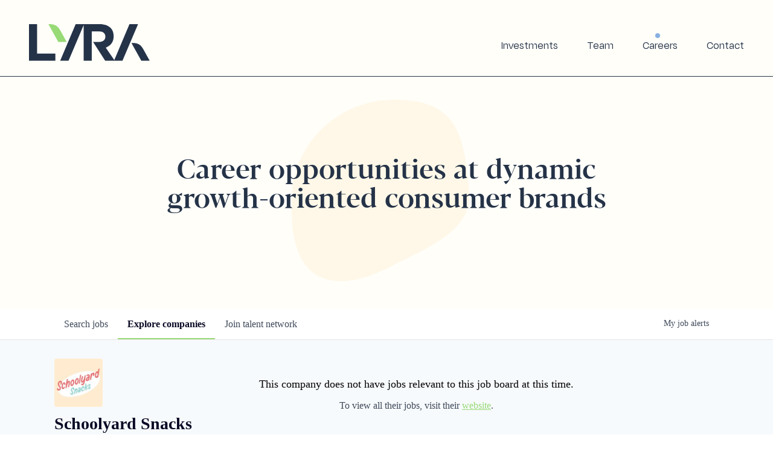

--- FILE ---
content_type: text/css
request_url: https://cdn-customers.getro.com/lyra/style.react.css??v=7d49c166ca9f24905f04271c5fbd729797522e47
body_size: 3301
content:
.container{max-width:1100px;padding-left:10px;padding-right:10px;margin-left:auto;margin-right:auto}@media(min-width: 30.01rem){.container{padding-left:20px;padding-right:20px}}@media(min-width: 50.01rem){.container{padding-left:50px;padding-right:50px}}@media(min-width: 1300px){.container{padding-left:0;padding-right:0}}[data-testid=custom-header] *,[data-testid=custom-footer] *{-webkit-box-sizing:border-box;box-sizing:border-box}@font-face{font-family:degular;src:url("./fonts/Degular-Semibold.woff2") format("woff2"),url("./fonts/Degular-Semibold.woff") format("woff"),url("./fonts/Degular-Semibold.ttf") format("truetype");font-weight:600;font-style:normal}@font-face{font-family:degular;src:url("./fonts/Degular-Regular.woff2") format("woff2"),url("./fonts/Degular-Regular.woff") format("woff"),url("./fonts/Degular-Regular.ttf") format("truetype");font-weight:normal;font-style:normal}@font-face{font-family:"blacker";src:url("./fonts/BlackerDisplay-Medium.woff2") format("woff2"),url("./fonts/BlackerDisplay-Medium.woff2") format("woff");font-weight:500;font-style:normal;font-display:swap}@font-face{font-family:"blacker-italic";src:url("./fonts/BlackerDisplay-MediumItalic.woff2") format("woff2"),url("./fonts/BlackerDisplay-MediumItalic.woff") format("woff");font-weight:500;font-style:italic;font-display:swap}body.custom-design-lyra #content a:not(.theme_only){color:#98da76}body.custom-design-lyra .custom-wlc-color{color:#98da76}body.custom-design-lyra .loading-block .loader{border-top:5px solid rgba(152,218,118,.2);border-right:5px solid rgba(152,218,118,.2);border-bottom:5px solid rgba(152,218,118,.2);border-left:5px solid #98da76}body.custom-design-lyra .monday-button{color:#98da76;border-color:#98da76}body.custom-design-lyra .monday-button::after{border-color:#98da76;border-left-color:transparent}body.custom-design-lyra .monday-button:not(.disabled):not(.loading):hover{background-color:#98da76;color:#fff}body.custom-design-lyra .monday-button.loading::after{border-color:#98da76;border-left-color:transparent}body.custom-design-lyra .monday-button.primary{background-color:#98da76;color:#fff}body.custom-design-lyra .monday-button.primary:hover:not(.disabled):not(.loading){background-color:#ade292;border-color:#ade292}body.custom-design-lyra .monday-button.primary::after{border-color:#fff;border-left-color:transparent}body.custom-design-lyra .monday-button.primary.loading{background-color:#98da76;color:#98da76}body.custom-design-lyra md-radio-button.md-default-theme.md-checked .md-off,body.custom-design-lyra md-radio-button.md-checked .md-off{border-color:#98da76}body.custom-design-lyra md-radio-button.md-default-theme .md-on,body.custom-design-lyra md-radio-button .md-on{background-color:#98da76}body.custom-design-lyra md-checkbox.md-default-theme.md-checked .md-icon,body.custom-design-lyra md-checkbox.md-checked .md-icon{background-color:#98da76}body.custom-design-lyra .navigation-tabs-wrapper .md-nav-bar md-nav-ink-bar{background:#98da76;color:#98da76}body.custom-design-lyra .md-chips.md-chips.md-removable md-chip{background:#98da76;color:#fff}body.custom-design-lyra .jobs-list .job-card .job-read-more{color:#98da76;border-color:#98da76}body.custom-design-lyra .jobs-list .job-card .job-read-more:hover{background:#98da76;color:#fff}body.custom-design-lyra .organization-card .see-more-wrapper span:hover,body.custom-design-lyra .organization-card .header .organization-info .name:hover{color:#98da76}body.custom-design-lyra .basic-profile-wrapper .basic-profile-sidebar .icon-row .text a:hover{color:#98da76}body.custom-design-lyra .trust-navigation li.active{border-color:#98da76}body.custom-design-lyra .email-drop{border-color:#98da76}body.custom-design-lyra .sidebar-menu li:before{background:#98da76}body.custom-design-lyra md-progress-linear .md-container{background-color:rgba(152,218,118,.3)}body.custom-design-lyra md-progress-linear .md-bar{background-color:#98da76}body.custom-design-lyra .wlc-onboarding-container .onboarding-box .onboarding-box-header .steps .step.current,body.custom-design-lyra .wlc-onboarding-container .onboarding-box .onboarding-box-header .steps .step.current::before{background:rgba(152,218,118,.5)}body.custom-design-lyra .wlc-onboarding-container .onboarding-box .onboarding-box-header .steps .step.completed{background:#98da76}body.custom-design-lyra .wlc-onboarding-container .already-registered a,body.custom-design-lyra .wlc-onboarding-container .onboarding-box .onboarding-box-main .account-wrapper .change-method a:hover{color:#98da76}@media screen and (min-width: 900px){body.custom-design-lyra .navigation-tabs-inner.fixed{top:126px !important}}.lyra-custom-part{-webkit-font-smoothing:auto;-moz-osx-font-smoothing:unset;display:block !important;/*! normalize.css v8.0.1 | MIT License | github.com/necolas/normalize.css */}.lyra-custom-part#lyra-custom-header,.lyra-custom-part#lyra-custom-footer{position:relative}.lyra-custom-part#lyra-custom-header{z-index:61}.lyra-custom-part#lyra-custom-footer{z-index:60}.lyra-custom-part html,.lyra-custom-part .cd_wrapper,.lyra-custom-part div,.lyra-custom-part span,.lyra-custom-part h1,.lyra-custom-part h2,.lyra-custom-part h3,.lyra-custom-part h4,.lyra-custom-part p,.lyra-custom-part a,.lyra-custom-part code,.lyra-custom-part img,.lyra-custom-part s,.lyra-custom-part var,.lyra-custom-part ul,.lyra-custom-part li,.lyra-custom-part label,.lyra-custom-part footer,.lyra-custom-part header,.lyra-custom-part nav{margin:0;padding:0;border:0;font-size:100%;font:inherit;vertical-align:baseline}.lyra-custom-part .cd_wrapper{line-height:1}.lyra-custom-part button{outline:0}.lyra-custom-part ul{list-style:none}.lyra-custom-part s{text-decoration:line-through}.lyra-custom-part var{font-style:italic}.lyra-custom-part footer,.lyra-custom-part header,.lyra-custom-part nav{display:block}.lyra-custom-part *{-webkit-box-sizing:border-box;box-sizing:border-box;-webkit-tap-highlight-color:transparent}.lyra-custom-part :root{--wp-admin-theme-color: #007cba;--wp-admin-theme-color-darker-10: #006ba1;--wp-admin-theme-color-darker-20: #005a87 }.lyra-custom-part html,.lyra-custom-part .cd_wrapper,.lyra-custom-part div,.lyra-custom-part span,.lyra-custom-part h1,.lyra-custom-part h2,.lyra-custom-part h3,.lyra-custom-part h4,.lyra-custom-part p,.lyra-custom-part a,.lyra-custom-part code,.lyra-custom-part img,.lyra-custom-part s,.lyra-custom-part var,.lyra-custom-part ul,.lyra-custom-part li,.lyra-custom-part label,.lyra-custom-part footer,.lyra-custom-part header,.lyra-custom-part nav{margin:0;padding:0;border:0;font-size:100%;font:inherit;vertical-align:baseline}.lyra-custom-part .cd_wrapper{line-height:1}.lyra-custom-part button{outline:0}.lyra-custom-part ul{list-style:none}.lyra-custom-part s{text-decoration:line-through}.lyra-custom-part var{font-style:italic}.lyra-custom-part footer,.lyra-custom-part header,.lyra-custom-part nav{display:block}.lyra-custom-part *{-webkit-box-sizing:border-box;box-sizing:border-box;-webkit-tap-highlight-color:transparent}.lyra-custom-part html{line-height:1.15;-webkit-text-size-adjust:100%}.lyra-custom-part .cd_wrapper{margin:0}.lyra-custom-part main{display:block}.lyra-custom-part h1{font-size:2em;margin:.67em 0}.lyra-custom-part hr{-webkit-box-sizing:content-box;box-sizing:content-box;height:0;overflow:visible}.lyra-custom-part a{background-color:transparent}.lyra-custom-part code{font-family:monospace,monospace;font-size:1em}.lyra-custom-part img{border-style:none}.lyra-custom-part button{font-family:inherit;font-size:100%;line-height:1.15;margin:0}.lyra-custom-part button{overflow:visible}.lyra-custom-part button{text-transform:none}.lyra-custom-part button{-webkit-appearance:button}.lyra-custom-part button::-moz-focus-inner{border-style:none;padding:0}.lyra-custom-part button:-moz-focusring{outline:1px dotted ButtonText}.lyra-custom-part *{-webkit-box-sizing:border-box;box-sizing:border-box;-webkit-font-smoothing:antialiased;-moz-osx-font-smoothing:grayscale}.lyra-custom-part html{font-size:62.5%}.lyra-custom-part .cd_wrapper{font-family:"degular",Arial,Helvetica,sans-serif;font-weight:400;font-style:normal;color:#253348;background:#fffef9;scroll-behavior:smooth;font-size:1.6em}.lyra-custom-part main{min-height:calc(100vh - 400px)}@media(min-width: 900px){.lyra-custom-part main{padding-top:160px}}.lyra-custom-part header.site-header{-webkit-transition:all 200ms ease-in-out;-o-transition:all 200ms ease-in-out;transition:all 200ms ease-in-out}@media(min-width: 900px){.lyra-custom-part header.site-header{border-bottom:1px solid transparent;position:fixed;width:100%;background:#fffef9;z-index:5}.lyra-custom-part header.site-header.bordered{border-bottom:1px solid #253348}}.lyra-custom-part img{max-width:100%;height:auto}@media(min-width: 900px){.lyra-custom-part .content-wrapper{width:100%;max-width:996px;margin-right:auto;margin-left:auto;padding-right:48px;padding-left:48px}}@media(min-width: 1200px){.lyra-custom-part .content-wrapper{max-width:1296px}}.lyra-custom-part .blue{color:#88b1e2}.lyra-custom-part .cream{color:#fffef9}.lyra-custom-part .green{color:#84b56b}@font-face{.lyra-custom-part{font-family:"blacker";src:url("./fonts/BlackerDisplay-Medium.woff2") format("woff2"),url("./fonts/BlackerDisplay-Medium.woff2") format("woff");font-weight:500;font-style:normal;font-display:swap}}@font-face{.lyra-custom-part{font-family:"blacker-italic";src:url("./fonts/BlackerDisplay-MediumItalic.woff2") format("woff2"),url("./fonts/BlackerDisplay-MediumItalic.woff") format("woff");font-weight:500;font-style:italic;font-display:swap}}.lyra-custom-part .blacker{font-family:"blacker",Arial,Helvetica,sans-serif}.lyra-custom-part .degular-semibold{font-family:"degular",Arial,Helvetica,sans-serif;font-weight:600;font-style:normal}.lyra-custom-part h1{font-family:"blacker",Arial,Helvetica,sans-serif;font-size:3.2rem;line-height:120%;margin:0 0 .5rem 0}@media(min-width: 900px){.lyra-custom-part h1{font-size:4.6rem;margin:0 0 2rem 0;line-height:105%}}.lyra-custom-part h2{font-size:2.4rem;margin:0 0 .5rem 0}@media(min-width: 900px){.lyra-custom-part h2{font-size:3.6rem;margin:0 0 2rem 0}}.lyra-custom-part h3{font-size:2.4rem;line-height:120%;margin-bottom:2.8rem;font-weight:400}@media(min-width: 900px){.lyra-custom-part h3{font-size:3.2rem;line-height:160%}}.lyra-custom-part h4{font-size:2.4rem;line-height:120%;margin:0 0 .5rem 0}@media(min-width: 900px){.lyra-custom-part h4{font-size:2.6rem;line-height:100%;margin:0 0 1.2rem 0}}.lyra-custom-part p{font-size:1.8rem;line-height:150%;margin-bottom:2rem}.lyra-custom-part a{color:#84b56b}.lyra-custom-part a:hover{color:#a0c68d}.lyra-custom-part .header-nav{display:-webkit-box;display:-ms-flexbox;display:flex;-webkit-box-align:center;-ms-flex-align:center;align-items:center;-webkit-box-pack:justify;-ms-flex-pack:justify;justify-content:space-between;padding-top:35px;padding-bottom:45px}@media(max-width: 899px){.lyra-custom-part .header-nav{padding-left:25px;padding-right:25px}}@media(min-width: 900px){.lyra-custom-part .header-nav{padding-top:40px;padding-bottom:25px}}.lyra-custom-part .header-nav__home .logo{margin-bottom:0;line-height:0}.lyra-custom-part .header-nav__home .logo img{-webkit-transition:all 200ms ease-in-out;-o-transition:all 200ms ease-in-out;transition:all 200ms ease-in-out;width:150px}@media(min-width: 1200px){.lyra-custom-part .header-nav__home .logo img{width:200px}}.lyra-custom-part .header-nav__menu-button{border:none;background:none}@media(min-width: 900px){.lyra-custom-part .header-nav__menu-button{display:none}}.lyra-custom-part .header-nav__menu-button:focus{outline:none}.lyra-custom-part .header-nav__menu-button:hover{cursor:pointer}.lyra-custom-part .header-nav__list{display:-webkit-box;display:-ms-flexbox;display:flex;-webkit-box-pack:end;-ms-flex-pack:end;justify-content:flex-end;-webkit-box-flex:1;-ms-flex:1 0 auto;flex:1 0 auto;margin:0;list-style-type:none;line-height:1.6}@media(max-width: 899px){.lyra-custom-part .header-nav__list{display:none}}@media(min-width: 900px){.lyra-custom-part .header-nav__list li:first-of-type{display:none}}.lyra-custom-part .header-nav__link{text-decoration:none;font-size:18px;line-height:0;margin-left:48px;color:#253348;position:relative}@media(--medium-up){.lyra-custom-part .header-nav__link{font-size:32px}}.lyra-custom-part .header-nav__link:hover{color:#8190a7}.lyra-custom-part .active .header-nav__link:before{content:"";background-color:#88b1e2;border-radius:8px;width:8px;height:8px;position:absolute;top:-8px;left:calc(50% - 8px)}.lyra-custom-part .header-nav__mobile{z-index:3;-webkit-box-orient:vertical;-webkit-box-direction:normal;-ms-flex-direction:column;flex-direction:column;margin-left:23px;display:none;position:absolute;bottom:60px}.lyra-custom-part .header-nav__mobile h4{color:#98da76}.lyra-custom-part .header-nav__mobile hr{background:none;width:32px;margin:15px 0 20px 0;color:#98da76}.lyra-custom-part .header-nav__mobile a{color:#fff;text-decoration:none;font-size:1.8rem}.lyra-custom-part .header-nav__mobile a+a{margin-top:15px}.lyra-custom-part .header-nav--active.header-nav{z-index:2;position:fixed;top:0;left:0;width:100%;height:100%;background-color:#253348}.lyra-custom-part .header-nav--active .header-nav__home{display:none}.lyra-custom-part .header-nav--active .header-nav__menu-button{position:fixed;top:15px;right:25px;z-index:3}.lyra-custom-part .header-nav--active .header-nav__menu-button img{opacity:0}.lyra-custom-part .header-nav--active .header-nav__menu-button:after{content:url("https://cdn-customers.getro.com/lyra/images/menu-close.svg");font-size:3em;color:#88b1e2}.lyra-custom-part .header-nav--active .header-nav__list{position:fixed;top:0;left:0;z-index:2;display:-webkit-box;display:-ms-flexbox;display:flex;-webkit-box-orient:vertical;-webkit-box-direction:normal;-ms-flex-direction:column;flex-direction:column;-webkit-box-pack:start;-ms-flex-pack:start;justify-content:flex-start;-webkit-box-align:left;-ms-flex-align:left;align-items:left;width:100%;height:100%;margin:0;padding:100px 0 0;color:#fffef9}.lyra-custom-part .header-nav--active .header-nav__list-item{margin-bottom:35px;text-align:left}.lyra-custom-part .header-nav--active .header-nav__link{font-size:2.4rem;color:#fffef9}.lyra-custom-part .header-nav--active .header-nav__link::before{left:-20px;top:14px}.lyra-custom-part .header-nav--active .header-nav__mobile{display:-webkit-box;display:-ms-flexbox;display:flex}.lyra-custom-part .site-footer{background-color:#253348;padding-top:30px;padding-bottom:20px}@media(max-width: 899px){.lyra-custom-part .site-footer{padding-left:25px;padding-right:25px}}@media(min-width: 900px){.lyra-custom-part .site-footer{padding-top:100px}}.lyra-custom-part .site-footer .site-footer__wrapper{display:-webkit-box;display:-ms-flexbox;display:flex;-ms-flex-wrap:wrap;flex-wrap:wrap;-webkit-box-orient:vertical;-webkit-box-direction:normal;-ms-flex-direction:column;flex-direction:column}@media(min-width: 900px){.lyra-custom-part .site-footer .site-footer__wrapper{-webkit-box-orient:horizontal;-webkit-box-direction:normal;-ms-flex-direction:row;flex-direction:row}}.lyra-custom-part .footer-connect{-webkit-box-flex:0;-ms-flex:0 0 40%;flex:0 0 40%;display:-webkit-box;display:-ms-flexbox;display:flex;-webkit-box-orient:horizontal;-webkit-box-direction:normal;-ms-flex-direction:row;flex-direction:row;-webkit-box-align:start;-ms-flex-align:start;align-items:flex-start;-webkit-box-pack:justify;-ms-flex-pack:justify;justify-content:space-between;margin-bottom:35px}@media(min-width: 900px){.lyra-custom-part .footer-connect{-webkit-box-orient:vertical;-webkit-box-direction:normal;-ms-flex-direction:column;flex-direction:column;-webkit-box-pack:unset;-ms-flex-pack:unset;justify-content:unset}.lyra-custom-part .footer-connect .footer-connect__slogan{margin-bottom:50px}}.lyra-custom-part .footer-info{-webkit-box-flex:1;-ms-flex:1 0 60%;flex:1 0 60%;display:-webkit-box;display:-ms-flexbox;display:flex}.lyra-custom-part .footer-info .footer-nav__list{display:none}@media(min-width: 900px){.lyra-custom-part .footer-info .footer-nav__list{display:inline}}.lyra-custom-part .footer-info .footer-nav__list .footer-nav__list-item{margin-bottom:1.2rem}.lyra-custom-part .footer-info .footer-nav__list .footer-nav__list-item .footer-nav__link{color:#fffef9}@media(min-width: 900px){.lyra-custom-part .footer-info .footer-info__contact{margin-left:90px}}.lyra-custom-part .footer-info .footer-info__contact .footer-info__contact-info li{color:#fffef9;margin-bottom:.5rem}.lyra-custom-part .footer-info .footer-info__contact .footer-info__contact-info li.footer-info__title{font-size:1.8rem}.lyra-custom-part .footer-info .footer-info__contact .footer-info__contact-info li a{color:#fffef9;text-decoration:none}.lyra-custom-part .footer-info .footer-info__contact .footer-info__contact-info+.footer-info__contact-info{margin-top:25px}.lyra-custom-part .footer-info .footer-info__inspired{margin-left:auto}.lyra-custom-part .footer-info .footer-info__inspired img{margin-top:-10px;width:100px}@media(min-width: 900px){.lyra-custom-part .footer-info .footer-info__inspired img{width:200px;max-width:200px}}.lyra-custom-part .footer-copyright{-webkit-box-flex:0;-ms-flex:0 0 100%;flex:0 0 100%;margin-top:24px}@media(min-width: 900px){.lyra-custom-part .footer-copyright{margin-top:125px;text-align:center}}.lyra-custom-part .footer-copyright span{margin-left:10px}@media(max-width: 899px){.lyra-custom-part .footer-copyright span{margin-left:0;margin-top:10px;display:block}}.lyra-custom-part .site-team{overflow:hidden}@media(max-width: 899px){.lyra-custom-part .site-team{padding:0 25px}}.lyra-custom-part .team-header__wrapper{padding-top:50px;padding-bottom:50px;display:-webkit-box;display:-ms-flexbox;display:flex;-webkit-box-align:center;-ms-flex-align:center;align-items:center;-webkit-box-orient:vertical;-webkit-box-direction:normal;-ms-flex-direction:column;flex-direction:column;background-image:url("https://cdn-customers.getro.com/lyra/images/bg-different.svg");background-size:300px;background-position:center center;background-repeat:no-repeat;display:flex;align-items:center;-webkit-box-pack:center;-ms-flex-pack:center;justify-content:center}@media(min-width: 900px){.lyra-custom-part .team-header__wrapper{padding-top:150px;background-size:400px}}.lyra-custom-part .team-header__wrapper .team-header__content{max-width:800px;text-align:center;display:-webkit-box;display:-ms-flexbox;display:flex;-webkit-box-align:center;-ms-flex-align:center;align-items:center;-webkit-box-orient:vertical;-webkit-box-direction:normal;-ms-flex-direction:column;flex-direction:column}@media(min-width: 900px){.lyra-custom-part .team-header__wrapper .team-header__content p{max-width:75%}}.lyra-custom-part .cd_wrapper{font-size:1.6rem}.lyra-custom-part .cd_wrapper main{padding-bottom:36px;min-height:auto}.lyra-custom-part h1{font-size:32px;margin:0 0 5px 0}@media(min-width: 900px){.lyra-custom-part h1{font-size:46px;margin:0 0 20px 0}}.lyra-custom-part .site-footer{font-size:16px}.lyra-custom-part .footer-info .footer-info__contact .footer-info__contact-info li.footer-info__title{font-size:18px}.lyra-custom-part .footer-nav__link{text-decoration:underline}.lyra-custom-part .footer-copyright a.cream{text-decoration:underline}@media(min-width: 900px){.lyra-custom-part .team-header__wrapper{padding-top:100px;padding-bottom:100px}}@media(max-width: 899px){.lyra-custom-part .team-header__wrapper{background-size:contain}}#lyra-custom-header{min-height:126px}

--- FILE ---
content_type: image/svg+xml
request_url: https://cdn-customers.getro.com/lyra/images/slogan.svg
body_size: 1058
content:
<svg width="207" height="63" viewBox="0 0 207 63" fill="none" xmlns="http://www.w3.org/2000/svg">
<path d="M0.08 26H4.616L7.208 19.916H19.124L21.68 26H26.36L15.272 0.619998H11.168L0.08 26ZM8.828 15.992L13.148 5.912L17.504 15.992H8.828ZM30.6814 26H48.3574V21.968H35.1094V0.799998H30.6814V26ZM53.2225 26H57.6505V0.799998H53.2225V26ZM76.3483 26.432C80.8123 26.432 84.3763 24.632 86.8603 22.508V11.924H76.1323V15.776H82.5763V20.492C81.0283 21.644 78.8683 22.4 76.4923 22.4C71.3443 22.4 67.9243 18.584 67.9243 13.4V13.328C67.9243 8.504 71.4523 4.436 76.0963 4.436C79.3003 4.436 81.2083 5.48 83.1523 7.136L85.9603 3.788C83.3683 1.592 80.6683 0.368 76.2763 0.368C68.6803 0.368 63.2803 6.344 63.2803 13.4V13.472C63.2803 20.816 68.4643 26.432 76.3483 26.432ZM92.6267 26H96.9827V8.072L110.879 26H114.587V0.799998H110.231V18.224L96.7307 0.799998H92.6267V26ZM8.432 62H12.896V40.904H20.888V36.8H0.44V40.904H8.432V62ZM25.5838 62H30.0118V51.38H42.0358V62H46.4638V36.8H42.0358V47.276H30.0118V36.8H25.5838V62ZM52.9353 62H71.7993V58.04H57.3633V51.272H69.9993V47.312H57.3633V40.76H71.6193V36.8H52.9353V62ZM96.6655 62.36C101.957 62.36 105.665 59.552 105.665 54.836V54.764C105.665 50.588 102.893 48.68 97.5655 47.384C92.7415 46.232 91.5895 45.368 91.5895 43.424V43.352C91.5895 41.696 93.1015 40.364 95.6935 40.364C97.9975 40.364 100.265 41.264 102.533 42.956L104.909 39.608C102.353 37.556 99.4375 36.44 95.7655 36.44C90.7615 36.44 87.1615 39.428 87.1615 43.748V43.82C87.1615 48.464 90.1855 50.048 95.5495 51.344C100.229 52.424 101.237 53.396 101.237 55.196V55.268C101.237 57.176 99.5095 58.436 96.7735 58.436C93.6415 58.436 91.2295 57.248 88.8175 55.16L86.1535 58.328C89.1775 61.028 92.8135 62.36 96.6655 62.36ZM117.065 62H121.529V40.904H129.521V36.8H109.073V40.904H117.065V62ZM132.057 62H136.593L139.185 55.916H151.101L153.657 62H158.337L147.249 36.62H143.145L132.057 62ZM140.805 51.992L145.125 41.912L149.481 51.992H140.805ZM162.658 62H167.086V53.216H172.558H172.63L178.822 62H184.042L177.238 52.46C180.766 51.452 183.25 48.968 183.25 44.828V44.756C183.25 42.56 182.494 40.688 181.162 39.32C179.542 37.736 177.058 36.8 173.89 36.8H162.658V62ZM167.086 49.292V40.832H173.53C176.806 40.832 178.75 42.308 178.75 45.008V45.08C178.75 47.636 176.734 49.292 173.566 49.292H167.086ZM197.494 62.36C202.786 62.36 206.494 59.552 206.494 54.836V54.764C206.494 50.588 203.722 48.68 198.394 47.384C193.57 46.232 192.418 45.368 192.418 43.424V43.352C192.418 41.696 193.93 40.364 196.522 40.364C198.826 40.364 201.094 41.264 203.362 42.956L205.738 39.608C203.182 37.556 200.266 36.44 196.594 36.44C191.59 36.44 187.99 39.428 187.99 43.748V43.82C187.99 48.464 191.014 50.048 196.378 51.344C201.058 52.424 202.066 53.396 202.066 55.196V55.268C202.066 57.176 200.338 58.436 197.602 58.436C194.47 58.436 192.058 57.248 189.646 55.16L186.982 58.328C190.006 61.028 193.642 62.36 197.494 62.36Z" fill="#98DA76"/>
</svg>


--- FILE ---
content_type: image/svg+xml
request_url: https://cdn-customers.getro.com/lyra/images/inspired-workplace.svg
body_size: 5728
content:
<svg xmlns="http://www.w3.org/2000/svg" viewBox="0 0 71.62 64.07"><defs><style>.cls-1{fill:#fff;}.cls-2{fill:none;}.cls-3{fill:#a9cf38;}.cls-4{fill:#231f20;}</style></defs><title>InspiredWorkplace</title><g id="Layer_2" data-name="Layer 2"><g id="date_copy" data-name="date copy"><polygon class="cls-1" points="1.02 25.6 1.28 36.79 15.6 35.88 14.05 24.36 3.07 25.42 1.02 25.6"/><path class="cls-1" d="M.31,37.86,0,24.69l3-.26,11.93-1.16,1.83,13.54ZM2,26.52l.22,9.21L14.47,35l-1.28-9.51Z"/><path class="cls-1" d="M70.62,25c-.08-3.53-2.4-5.38-5.87-5.07L64,20l-3.11.27.26,11.19L65,31.11a8.1,8.1,0,0,0,1.45-.28A5.54,5.54,0,0,0,70.62,25Z"/><path class="cls-1" d="M60.2,32.54l-.3-13.19,4.76-.42a6.44,6.44,0,0,1,5,1.42A6.12,6.12,0,0,1,71.62,25h0a6.54,6.54,0,0,1-4.89,6.83,7.65,7.65,0,0,1-1.63.31Zm1.74-11.36.21,9.18,2.78-.25a6.09,6.09,0,0,0,1.25-.24A4.53,4.53,0,0,0,69.62,25h0a4.22,4.22,0,0,0-1.24-3.17,4.53,4.53,0,0,0-3.54-.92Z"/><circle class="cls-1" cx="35.61" cy="32.03" r="32.03"/><path class="cls-2" d="M22,39.28a2,2,0,0,0-1.8,2.06,1.71,1.71,0,0,0,1.89,1.74A2,2,0,0,0,23.9,41,1.7,1.7,0,0,0,22,39.28Z"/><path class="cls-2" d="M45.38,26.91A1.76,1.76,0,0,0,47.11,25c0-1.07-.5-1.69-2.1-1.55l-1.55.14.08,3.5Z"/><path class="cls-2" d="M15.38,35.54l-1.75.15c0,.2.07.41.11.61l.32,0a23.65,23.65,0,0,0,.63,2.41l-.34,0c.05.16.11.32.17.48l.37,0,1.23,3.61,0,.09.18.31c0-.11.05-.27.09-.42l1-3.83,1.08-.09L17,44.2l.36.52.38,0a21.8,21.8,0,0,0,37.91-4.3l.29.16c.07-.17.14-.34.2-.51a2.68,2.68,0,0,1-.75-1.83,2.85,2.85,0,0,1,2-2.9c0-.13,0-.26,0-.39l-.33,0a20.24,20.24,0,0,0,.19-2.48l.32,0c0-.13,0-.26,0-.39v-.28l-5.52.49L51.8,21.08l2.74-.25-.38-.61-.37,0a21.8,21.8,0,0,0-38.46,3.42l-.37,0-.27.69.42,0ZM43.44,42C42.86,42,42,42,42,40.62l-.13-6,1-.09L43,40.35c0,.64.27.73.58.7l.18,0,0,.9ZM48,41.53V41c0-.24,0-.42,0-.42h0a2,2,0,0,1-1.68,1.2,1.55,1.55,0,0,1-1.86-1.45c0-1.75,2.28-2,3.18-2.11l.23,0v-.09c0-.87-.52-1.12-1.2-1.06a2.91,2.91,0,0,0-1.48.65L44.68,37a3.62,3.62,0,0,1,2-.81,1.77,1.77,0,0,1,2.17,1.89l.08,3.36Zm4.42-5.84a2.53,2.53,0,0,1,2,.6l-.47.76a2,2,0,0,0-1.49-.48,2,2,0,0,0-1.82,2.06,1.72,1.72,0,0,0,1.94,1.74,2.64,2.64,0,0,0,1.63-.86l.43.71a3.19,3.19,0,0,1-2.11,1,2.54,2.54,0,0,1-2.93-2.53A3,3,0,0,1,52.37,35.69ZM45,21.68a5.09,5.09,0,0,1,2.28.12,2.93,2.93,0,0,1,1.91,2.89,3.49,3.49,0,0,1-1.83,3.23v0a2.44,2.44,0,0,1,.39.51l2.41,4-2.28.21-2.33-4-2,.18.1,4.17-2,.18L41.37,22Zm-6.48.58.26,11.19-2,.18-.26-11.19Zm-2,15v.45a2.77,2.77,0,0,1,0,.39h0a2.11,2.11,0,0,1,1.78-1.13c1.43-.12,2.37.93,2.41,2.58a2.69,2.69,0,0,1-2.36,3,1.7,1.7,0,0,1-1.65-.72h0a4.28,4.28,0,0,1,0,.46l0,2.38-1,.09-.18-7.41Zm-3,5.59-1.67-2.36-.77.07L31.2,43l-1,.09L30,35.71l1-.09.09,4.05.75-.07,1.41-2.08,1.17-.1-1.72,2.5v0l2,2.77Zm-2.49-19.9a3.2,3.2,0,0,1,3.67,3.32,3.77,3.77,0,0,1-3.5,4l-2.3.21.09,3.86-2,.18-.27-11.19Zm-4,15.15,0,.93c0,.22,0,.4,0,.4h0a2,2,0,0,1,1.65-1.54H29l0,1h-.29a1.75,1.75,0,0,0-1.47,1.38,3.18,3.18,0,0,0-.11,1l0,2.17-1,.09-.13-5.31ZM22.13,44a2.58,2.58,0,0,1-2.95-2.53,3,3,0,0,1,2.81-3,2.57,2.57,0,0,1,3,2.51A3,3,0,0,1,22.13,44ZM17.42,27.21a3.74,3.74,0,0,1,3.69-3.59,4.51,4.51,0,0,1,3.39.9l-.84,1.73a3.89,3.89,0,0,0-2.52-.75A1.62,1.62,0,0,0,19.48,27c0,2,5.33,1,5.41,4.6a3.63,3.63,0,0,1-3.63,3.61A5.13,5.13,0,0,1,17.34,34l1.07-1.63a4.25,4.25,0,0,0,2.84.93,1.55,1.55,0,0,0,1.6-1.5C22.8,29.82,17.5,30.64,17.42,27.21Z"/><path class="cls-2" d="M13.39,32.71s0-.2-.06-.47c0,.15,0,.3,0,.45l0,0Z"/><path class="cls-2" d="M56.53,38.83c.07-.2.12-.39.18-.59l-.3,0A2.31,2.31,0,0,0,56.53,38.83Z"/><path class="cls-2" d="M54.07,30.33,57.5,30a22.31,22.31,0,0,0-.48-3l-3,.27Z"/><path class="cls-2" d="M47.57,39c-.77.07-2.17.25-2.15,1.2,0,.43.36.82,1,.76a1.73,1.73,0,0,0,1.38-1.81V39Z"/><path class="cls-2" d="M38.21,41.66a1.79,1.79,0,0,0,1.5-2c0-1.15-.67-1.85-1.55-1.77s-1.53.7-1.5,2C36.68,40.85,37.23,41.74,38.21,41.66Z"/><path class="cls-2" d="M54,25.57l2.59-.23a21.63,21.63,0,0,0-1.12-2.83l-1.54.13Z"/><path class="cls-2" d="M30.84,28.52a1.91,1.91,0,0,0,1.84-2.09,1.62,1.62,0,0,0-1.9-1.73l-2,.18.09,3.81Z"/><path class="cls-2" d="M57.18,36.29a1.73,1.73,0,0,0-.76,1.21l.51,0C57,37.07,57.11,36.68,57.18,36.29Z"/><path class="cls-2" d="M64.69,21.68A30.74,30.74,0,0,1,66.33,29a3.72,3.72,0,0,0,2.18-3.83C68.46,22.69,66.94,21.48,64.69,21.68Z"/><path class="cls-3" d="M59.28,37.24A1.17,1.17,0,0,0,58,36a1.76,1.76,0,0,0-.78.29c-.07.39-.16.78-.25,1.16Z"/><path class="cls-3" d="M16.31,43.34s0-.07,0-.16l-.18-.31c.08.23.14.47.14.47Z"/><path class="cls-3" d="M64.68,21.68,63,21.83l.18,7.69,1.68-.15A4.66,4.66,0,0,0,66.33,29a30.74,30.74,0,0,0-1.64-7.33Z"/><path class="cls-3" d="M61.18,31.45l-.26-11.19L64,20A31,31,0,1,0,66.49,32.1c0-.43,0-.85,0-1.27a8.1,8.1,0,0,1-1.45.28ZM61.39,34h.37l.43,1.1.43-1.1H63v1.45h-.24V34.23h0l-.48,1.21h-.15l-.48-1.21h0v1.21h-.23Zm-.3,0v.19h-.46v1.26H60.4V34.18h-.46V34ZM14.39,11a29.86,29.86,0,0,1,48.16,8.49l-.71.06A29.19,29.19,0,0,0,7.33,24.39l-.7.06A29.72,29.72,0,0,1,14.39,11ZM16,15.28A2.41,2.41,0,0,1,16,11.79,2.5,2.5,0,0,1,17.76,11L18,12a2,2,0,0,0-1.19.49,1.29,1.29,0,0,0,0,1.91,1.37,1.37,0,0,0,2,.08,2,2,0,0,0,.49-1.31l1,.19a2.62,2.62,0,0,1-.8,1.91A2.39,2.39,0,0,1,16,15.28ZM22,13,19.52,9l2.53-1.58.53.85L21,9.22l.46.74,1.24-.77.52.85L22,10.81l.47.76,1.63-1,.52.85Zm6-5.1a2.8,2.8,0,0,1,.26.21l1.43,1.27-1.23.43L27.21,8.61l-.51.18.53,1.51-1.1.39-1.58-4.5,1.56-.55a2.65,2.65,0,0,1,.92-.2,1.4,1.4,0,0,1,1.29,1,1.46,1.46,0,0,1-.25,1.46Zm5.25,1L32.17,9,31.74,5.3l-1.43.17-.11-1,4-.47.11,1-1.43.17Zm2.89-.08.28-4.76,1.16.07-.27,4.75ZM42.51,7l-.22,1-1.42-.32-.38,1.73L39.35,9.1l1-4.65,2.84.64-.22,1-1.71-.39-.22,1Zm7.81,3.53-.53.85-1.23-.77-.48.76,1.62,1-.53.84-2.61-1.63,2.52-4,2.53,1.58-.53.84L49.54,9l-.46.73Zm-5.54.24-1.08-.44L45.5,5.9l1.08.44Zm6.9,4.66-1.2-1.2,3.36-3.37L55,12a2.23,2.23,0,0,1,.06,3.41A2.24,2.24,0,0,1,51.68,15.41ZM8,25l4.42,6.08a15.67,15.67,0,0,1,1,1.62c0-.15,0-.3,0-.45,0-.36-.09-.87-.09-1.25l-.16-6.46,1.61-.14L15,23.7l-.36,0a22.45,22.45,0,0,1,39.92-3.56l-.36,0,.38.61,4-.35,0,1.74-3.15.29a21.63,21.63,0,0,1,1.12,2.83l1.2-.1,0,1.75-.77.06a22.31,22.31,0,0,1,.48,3L59,29.89l0,1.75-1.47.13v.28c0,.13,0,.26,0,.39l.33,0a22.44,22.44,0,0,1-.17,2.48l-.34,0c0,.13,0,.26,0,.39a4.11,4.11,0,0,1,.61-.12,2.11,2.11,0,0,1,2.37,2.29c0,.13,0,.44,0,.44l-3.6.32c-.06.2-.11.39-.18.59a1.61,1.61,0,0,0,1.76,1,2.79,2.79,0,0,0,1.57-.77l.44.71a3.39,3.39,0,0,1-2,.94A2.68,2.68,0,0,1,56.1,40c-.06.17-.13.34-.2.51l.28.15A22.45,22.45,0,0,1,17,44.76l.37,0L17,44.2l0,.1-1.13.1-1.19-3.31c-.09-.27-.16-.56-.16-.56h0s-.06.31-.13.59l-1,3.51-1.14.1-1.85-5.16,1.09-.1,1.2,3.63c.08.27.14.56.15.56h0a4.68,4.68,0,0,1,.12-.58L14,39.26l.57-.06c-.06-.16-.12-.32-.17-.48l-.33,0a24.47,24.47,0,0,1-.61-2.42l.33,0c0-.2-.08-.41-.11-.61l-.28,0L8.93,29.65A15.92,15.92,0,0,1,8,28h0s.14,1.07.16,1.73l.15,6.44-2.05.19L5.92,25.17ZM44.42,58.93c-1.28.42-2.05-.49-2.48-1.78s-.36-2.46.92-2.89,2,.46,2.48,1.76S45.7,58.5,44.42,58.93Zm-6.36-2.51c-.45,0-.64.58-.64.58l-.93-.48a1.86,1.86,0,0,1,1.56-1.21,1.49,1.49,0,0,1,1.77,1.27c.17,1.48-1.71,2-1.67,2.59l2-.23.11,1L37,60.3a3.49,3.49,0,0,1-.11-.5c-.19-1.75,1.82-2.29,1.74-3A.46.46,0,0,0,38.06,56.42ZM34.68,58c-.13,1.36-.68,2.41-2,2.28S31,59,31.12,57.61s.68-2.4,2-2.26S34.82,56.6,34.68,58Zm-5.93.56-.3.95-3.15-1a3.36,3.36,0,0,1,.11-.5c.54-1.68,2.59-1.35,2.8-2a.48.48,0,0,0-.34-.61.92.92,0,0,0-.83.27l-.65-.82a1.83,1.83,0,0,1,1.91-.46,1.48,1.48,0,0,1,1.11,1.88C29,57.64,27,57.33,26.82,57.9ZM65.34,32.1A29.85,29.85,0,0,1,14.39,53.2,29.56,29.56,0,0,1,6,37l.65-.06a29.19,29.19,0,0,0,58-4.79v-.26l.65-.06C65.33,31.88,65.34,32,65.34,32.1Z"/><path class="cls-3" d="M32.31,57.72c-.08.78,0,1.41.45,1.46s.65-.56.73-1.34,0-1.39-.45-1.43S32.39,57,32.31,57.72Z"/><path class="cls-3" d="M43.2,55.27c-.44.14-.37.77-.12,1.5s.57,1.29,1,1.15.37-.79.12-1.52S43.64,55.12,43.2,55.27Z"/><path class="cls-3" d="M26.35,6.62,26,6.75l.39,1.09.47-.16a.55.55,0,0,0,.38-.76C27.1,6.58,26.91,6.43,26.35,6.62Z"/><path class="cls-3" d="M54,12.37l-2,2,.34.34a1.22,1.22,0,0,0,1.9-.07,1.22,1.22,0,0,0,0-1.89Z"/><polygon points="61.63 34.23 61.63 34.23 62.11 35.44 62.26 35.44 62.73 34.23 62.74 34.23 62.74 35.44 62.98 35.44 62.98 33.99 62.62 33.99 62.19 35.09 61.76 33.99 61.39 33.99 61.39 35.44 61.63 35.44 61.63 34.23"/><polygon points="59.94 34.18 60.4 34.18 60.4 35.44 60.63 35.44 60.63 34.18 61.09 34.18 61.09 33.99 59.94 33.99 59.94 34.18"/><path class="cls-4" d="M6.18,36.36l2.05-.19-.15-6.44c0-.66-.16-1.73-.16-1.73H8a15.92,15.92,0,0,0,1,1.65l4.42,6.07.28,0,1.75-.15-.27-11.19-.42,0-1.61.14L13.24,31c0,.38,0,.89.09,1.25s.06.47.06.47h0l0,0a15.67,15.67,0,0,0-1-1.62L8,25l-2,.18Z"/><path class="cls-4" d="M21.25,33.32a4.25,4.25,0,0,1-2.84-.93L17.34,34a5.13,5.13,0,0,0,3.92,1.18,3.63,3.63,0,0,0,3.63-3.61C24.81,28,19.52,29,19.48,27a1.62,1.62,0,0,1,1.66-1.49,3.89,3.89,0,0,1,2.52.75l.84-1.73a4.51,4.51,0,0,0-3.39-.9,3.74,3.74,0,0,0-3.69,3.59c.08,3.43,5.38,2.61,5.43,4.61A1.55,1.55,0,0,1,21.25,33.32Z"/><path class="cls-4" d="M29.05,34.32,29,30.46l2.3-.21a3.77,3.77,0,0,0,3.5-4,3.2,3.2,0,0,0-3.67-3.32l-4.35.39L27,34.5Zm1.73-9.62a1.62,1.62,0,0,1,1.9,1.73,1.91,1.91,0,0,1-1.84,2.09l-1.92.17-.09-3.81Z"/><polygon class="cls-4" points="38.78 33.45 38.52 22.26 36.48 22.44 36.74 33.63 38.78 33.45"/><path class="cls-4" d="M43.68,33l-.1-4.17,2-.18,2.33,4,2.28-.21-2.41-4a2.44,2.44,0,0,0-.39-.51v0a3.49,3.49,0,0,0,1.83-3.23,2.93,2.93,0,0,0-1.91-2.89A5.09,5.09,0,0,0,45,21.68L41.37,22l.27,11.18ZM45,23.43c1.6-.14,2.08.48,2.1,1.55a1.76,1.76,0,0,1-1.73,1.93l-1.84.16-.08-3.5Z"/><polygon class="cls-4" points="52.06 32.26 57.59 31.77 59.06 31.64 59.02 29.89 57.5 30.03 54.07 30.33 54 27.32 57.02 27.05 57.79 26.99 57.75 25.24 56.55 25.34 53.96 25.57 53.89 22.64 55.43 22.5 58.58 22.22 58.54 20.48 54.54 20.83 51.8 21.08 52.06 32.26"/><path class="cls-4" d="M70.62,25c-.08-3.53-2.4-5.38-5.87-5.07L64,20l-3.11.27.26,11.19L65,31.11a8.1,8.1,0,0,0,1.45-.28A5.54,5.54,0,0,0,70.62,25Zm-4.29,4a4.66,4.66,0,0,1-1.47.36l-1.68.15L63,21.83l1.68-.15h0c2.25-.2,3.77,1,3.82,3.5A3.72,3.72,0,0,1,66.33,29Z"/><path class="cls-4" d="M17.45,38.93l-1,3.83c0,.15-.07.31-.09.42s0,.16,0,.16h0s-.06-.24-.14-.47l0-.09-1.23-3.61-.37,0-.57.06-1.08,3.81a4.68,4.68,0,0,0-.12.58h0s-.07-.29-.15-.56l-1.2-3.63-1.09.1,1.85,5.16,1.14-.1,1-3.51c.07-.28.13-.59.13-.59h0s.07.29.16.56L15.8,44.4l1.13-.1,0-.1,1.57-5.36Z"/><path class="cls-4" d="M22,38.4a3,3,0,0,0-2.81,3A2.58,2.58,0,0,0,22.13,44a3,3,0,0,0,2.81-3.05A2.57,2.57,0,0,0,22,38.4Zm.12,4.68a1.71,1.71,0,0,1-1.89-1.74A2,2,0,0,1,22,39.28,1.7,1.7,0,0,1,23.9,41,2,2,0,0,1,22.11,43.08Z"/><path class="cls-4" d="M27.24,43.38l0-2.17a3.18,3.18,0,0,1,.11-1,1.75,1.75,0,0,1,1.47-1.38h.29l0-1h-.27a2,2,0,0,0-1.65,1.54h0s0-.18,0-.4l0-.93-1,.09.13,5.31Z"/><polygon class="cls-4" points="32.73 39.92 34.45 37.42 33.28 37.52 31.87 39.6 31.12 39.67 31.03 35.62 30 35.71 30.18 43.12 31.2 43.03 31.14 40.53 31.91 40.46 33.58 42.82 34.77 42.71 32.73 39.94 32.73 39.92"/><path class="cls-4" d="M36.8,44.63l0-2.38a4.28,4.28,0,0,0,0-.46h0a1.7,1.7,0,0,0,1.65.72,2.69,2.69,0,0,0,2.36-3c0-1.65-1-2.7-2.41-2.58a2.11,2.11,0,0,0-1.78,1.13h0a2.77,2.77,0,0,0,0-.39v-.45l-.94.08.18,7.41Zm1.36-6.78c.88-.08,1.52.62,1.55,1.77a1.79,1.79,0,0,1-1.5,2c-1,.08-1.53-.81-1.55-1.76C36.63,38.55,37.35,37.93,38.16,37.85Z"/><path class="cls-4" d="M43.57,41.05c-.31,0-.57-.06-.58-.7l-.14-5.78-1,.09.13,6C42,42,42.86,42,43.44,42l.33,0,0-.9Z"/><path class="cls-4" d="M46.66,36.2a3.62,3.62,0,0,0-2,.81l.44.71a2.91,2.91,0,0,1,1.48-.65c.68-.06,1.18.19,1.2,1.06v.09l-.23,0c-.9.08-3.22.36-3.18,2.11a1.55,1.55,0,0,0,1.86,1.45,2,2,0,0,0,1.68-1.2h0s0,.18,0,.42v.5l1-.08-.08-3.36A1.77,1.77,0,0,0,46.66,36.2ZM46.45,41c-.67.06-1-.33-1-.76,0-1,1.38-1.13,2.15-1.2l.26,0v.17A1.73,1.73,0,0,1,46.45,41Z"/><path class="cls-4" d="M52.5,41.26a3.19,3.19,0,0,0,2.11-1l-.43-.71a2.64,2.64,0,0,1-1.63.86,1.72,1.72,0,0,1-1.94-1.74,2,2,0,0,1,1.82-2.06,2,2,0,0,1,1.49.48l.47-.76a2.53,2.53,0,0,0-2-.6,3,3,0,0,0-2.8,3A2.54,2.54,0,0,0,52.5,41.26Z"/><path class="cls-4" d="M55.35,38.21a2.52,2.52,0,0,0,2.9,2.53,3.39,3.39,0,0,0,2-.94l-.44-.71a2.79,2.79,0,0,1-1.57.77,1.61,1.61,0,0,1-1.76-1,2.31,2.31,0,0,1-.12-.56l.3,0,3.6-.32s0-.31,0-.44A2.11,2.11,0,0,0,58,35.19a4.11,4.11,0,0,0-.61.12A2.85,2.85,0,0,0,55.35,38.21Zm1.83-1.92A1.76,1.76,0,0,1,58,36a1.17,1.17,0,0,1,1.32,1.24l-2.35.21-.51,0A1.73,1.73,0,0,1,57.18,36.29Z"/><path class="cls-4" d="M64.68,31.84v.26a29.19,29.19,0,0,1-58,4.79L6,37a29.86,29.86,0,0,0,29.45,25A29.84,29.84,0,0,0,65.34,32.1c0-.11,0-.22,0-.32Z"/><path class="cls-4" d="M7.33,24.39a29.19,29.19,0,0,1,54.51-4.85l.71-.06a29.87,29.87,0,0,0-55.92,5Z"/><path class="cls-4" d="M35.46,10.25a21.82,21.82,0,0,1,18.33,10l.37,0,.36,0A22.45,22.45,0,0,0,14.6,23.74l.36,0,.37,0A21.84,21.84,0,0,1,35.46,10.25Z"/><path class="cls-4" d="M14.06,36.27l-.32,0-.33,0A24.47,24.47,0,0,0,14,38.75l.33,0,.34,0A23.65,23.65,0,0,1,14.06,36.27Z"/><path class="cls-4" d="M57.07,35l.33,0,.34,0a22.44,22.44,0,0,0,.17-2.48l-.33,0-.32,0A20.24,20.24,0,0,1,57.07,35Z"/><path class="cls-4" d="M35.46,53.86A21.78,21.78,0,0,1,17.7,44.69l-.38,0-.37,0A22.45,22.45,0,0,0,56.18,40.7l-.28-.15-.29-.16A21.84,21.84,0,0,1,35.46,53.86Z"/><path class="cls-1" d="M20.27,13.38l-1-.19a2,2,0,0,1-.49,1.31,1.37,1.37,0,0,1-2-.08,1.29,1.29,0,0,1,0-1.91A2,2,0,0,1,18,12l-.23-1a2.5,2.5,0,0,0-1.75.78,2.46,2.46,0,1,0,3.46,3.5A2.62,2.62,0,0,0,20.27,13.38Z"/><polygon class="cls-1" points="24.64 11.41 24.12 10.56 22.49 11.57 22.02 10.8 23.25 10.04 22.73 9.19 21.49 9.96 21.04 9.22 22.58 8.26 22.05 7.41 19.52 8.99 22.03 13.03 24.64 11.41"/><path class="cls-1" d="M28.32,6.46a1.4,1.4,0,0,0-1.29-1,2.65,2.65,0,0,0-.92.2l-1.56.55,1.58,4.5,1.1-.39L26.7,8.79l.51-.18,1.33,1.23,1.23-.43L28.34,8.14a2.8,2.8,0,0,0-.26-.21h0A1.46,1.46,0,0,0,28.32,6.46ZM26.84,7.68l-.47.16L26,6.75l.37-.13c.56-.19.75,0,.87.3A.55.55,0,0,1,26.84,7.68Z"/><polygon class="cls-1" points="34.22 4.01 30.2 4.48 30.31 5.47 31.74 5.3 32.17 9.04 33.33 8.9 32.9 5.17 34.33 5 34.22 4.01"/><rect class="cls-1" x="34.56" y="5.89" width="4.76" height="1.17" transform="translate(28.36 42.98) rotate(-86.71)"/><polygon class="cls-1" points="43.02 6.07 43.24 5.09 40.4 4.45 39.35 9.1 40.48 9.36 40.87 7.63 42.29 7.95 42.51 6.98 41.09 6.66 41.31 5.68 43.02 6.07"/><rect class="cls-1" x="42.76" y="7.74" width="4.76" height="1.17" transform="translate(20.38 46.98) rotate(-67.8)"/><polygon class="cls-1" points="51.09 9.97 51.61 9.13 49.08 7.55 46.56 11.58 49.17 13.21 49.7 12.37 48.08 11.35 48.56 10.59 49.79 11.36 50.32 10.51 49.09 9.74 49.54 9.01 51.09 9.97"/><path class="cls-1" d="M55,12l-1.2-1.2-3.36,3.37,1.2,1.2a2.24,2.24,0,0,0,3.42,0A2.23,2.23,0,0,0,55,12Zm-.79,2.56a1.22,1.22,0,0,1-1.9.07L52,14.33l2-2,.34.34A1.22,1.22,0,0,1,54.25,14.6Z"/><path class="cls-1" d="M29.41,56.22a1.48,1.48,0,0,0-1.11-1.88,1.83,1.83,0,0,0-1.91.46l.65.82a.92.92,0,0,1,.83-.27.48.48,0,0,1,.34.61c-.21.65-2.26.32-2.8,2a3.36,3.36,0,0,0-.11.5l3.15,1,.3-.95-1.93-.62C27,57.33,29,57.64,29.41,56.22Z"/><path class="cls-1" d="M31.12,57.61c-.14,1.35.19,2.5,1.54,2.63s1.89-.92,2-2.28-.19-2.48-1.54-2.61S31.25,56.25,31.12,57.61Zm2.37.23c-.08.78-.27,1.39-.73,1.34s-.53-.68-.45-1.46.27-1.36.73-1.31S33.57,57.07,33.49,57.84Z"/><path class="cls-1" d="M36.88,59.8a3.49,3.49,0,0,0,.11.5l3.28-.36-.11-1-2,.23c0-.62,1.84-1.11,1.67-2.59a1.49,1.49,0,0,0-1.77-1.27,1.86,1.86,0,0,0-1.56,1.21l.93.48s.19-.53.64-.58a.46.46,0,0,1,.56.41C38.7,57.51,36.69,58.05,36.88,59.8Z"/><path class="cls-1" d="M42.86,54.26c-1.28.43-1.35,1.59-.92,2.89s1.2,2.2,2.48,1.78,1.35-1.62.92-2.91S44.15,53.83,42.86,54.26Zm1.22,3.66c-.43.14-.76-.41-1-1.15s-.32-1.36.12-1.5.76.39,1,1.13S44.52,57.77,44.08,57.92Z"/><polygon class="cls-4" points="1.02 25.6 1.28 36.79 3.33 36.61 3.07 25.42 1.02 25.6"/></g></g></svg>

--- FILE ---
content_type: image/svg+xml
request_url: https://cdn-customers.getro.com/lyra/images/bg-different.svg
body_size: 144
content:
<svg width="735" height="807" viewBox="0 0 735 807" fill="none" xmlns="http://www.w3.org/2000/svg">
<path d="M400.534 122.561C215.932 118.189 73.7412 266.435 79.0033 435.065C69.7524 755.672 288.543 679.252 380.768 629.925C472.993 580.598 629.309 527.388 619.013 404.874C604.544 232.719 585.136 126.934 400.534 122.561Z" fill="#FFF6E2" fill-opacity="0.7"/>
</svg>


--- FILE ---
content_type: image/svg+xml
request_url: https://cdn-customers.getro.com/lyra/images/logo.svg
body_size: 642
content:
<svg width="356" height="109" viewBox="0 0 356 109" fill="none" xmlns="http://www.w3.org/2000/svg">
<path d="M23.8701 0H0V109H77.767V87.2217H23.8701V0Z" fill="#253348"/>
<path d="M91.4842 17.336C81.9793 0 68.9102 0 57.2451 0L86.5157 53.0914H111.25L91.4842 17.336Z" fill="#98DA76"/>
<path d="M336.234 73.2446C326.729 55.9086 313.66 55.9086 301.995 55.9086L331.266 109H355.892L336.234 73.2446Z" fill="#253348"/>
<path d="M321.437 0H296.162L251.446 106.508L226.388 69.7773C240.213 64.6849 249.61 53.6332 249.61 36.0805V35.7555C249.61 25.4622 246.37 17.0109 240.321 10.9433C233.085 3.9006 222.392 0 208.675 0H162.338H161.258H137.604L91.8081 109H116.434L161.15 2.49205V109H185.02V21.5616H206.514C218.071 21.5616 225.2 26.8708 225.2 37.0557V37.3807C225.2 46.4821 218.503 52.7664 206.946 52.7664H189.017L224.768 109H252.851H275.425L321.437 0Z" fill="#253348"/>
</svg>
